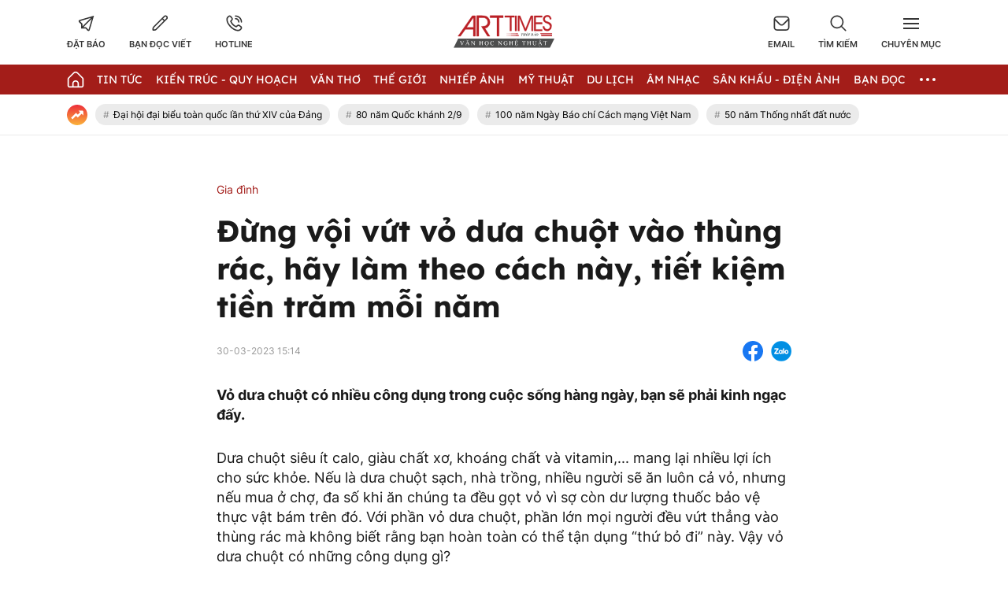

--- FILE ---
content_type: text/html; charset=utf-8
request_url: https://www.google.com/recaptcha/api2/anchor?ar=1&k=6LcEyv8fAAAAAB7g4ZUK88PEH6nrF94LuSag0N4T&co=aHR0cHM6Ly9hcnR0aW1lcy52bjo0NDM.&hl=en&v=PoyoqOPhxBO7pBk68S4YbpHZ&size=normal&anchor-ms=20000&execute-ms=30000&cb=6bdyjivigxv5
body_size: 49256
content:
<!DOCTYPE HTML><html dir="ltr" lang="en"><head><meta http-equiv="Content-Type" content="text/html; charset=UTF-8">
<meta http-equiv="X-UA-Compatible" content="IE=edge">
<title>reCAPTCHA</title>
<style type="text/css">
/* cyrillic-ext */
@font-face {
  font-family: 'Roboto';
  font-style: normal;
  font-weight: 400;
  font-stretch: 100%;
  src: url(//fonts.gstatic.com/s/roboto/v48/KFO7CnqEu92Fr1ME7kSn66aGLdTylUAMa3GUBHMdazTgWw.woff2) format('woff2');
  unicode-range: U+0460-052F, U+1C80-1C8A, U+20B4, U+2DE0-2DFF, U+A640-A69F, U+FE2E-FE2F;
}
/* cyrillic */
@font-face {
  font-family: 'Roboto';
  font-style: normal;
  font-weight: 400;
  font-stretch: 100%;
  src: url(//fonts.gstatic.com/s/roboto/v48/KFO7CnqEu92Fr1ME7kSn66aGLdTylUAMa3iUBHMdazTgWw.woff2) format('woff2');
  unicode-range: U+0301, U+0400-045F, U+0490-0491, U+04B0-04B1, U+2116;
}
/* greek-ext */
@font-face {
  font-family: 'Roboto';
  font-style: normal;
  font-weight: 400;
  font-stretch: 100%;
  src: url(//fonts.gstatic.com/s/roboto/v48/KFO7CnqEu92Fr1ME7kSn66aGLdTylUAMa3CUBHMdazTgWw.woff2) format('woff2');
  unicode-range: U+1F00-1FFF;
}
/* greek */
@font-face {
  font-family: 'Roboto';
  font-style: normal;
  font-weight: 400;
  font-stretch: 100%;
  src: url(//fonts.gstatic.com/s/roboto/v48/KFO7CnqEu92Fr1ME7kSn66aGLdTylUAMa3-UBHMdazTgWw.woff2) format('woff2');
  unicode-range: U+0370-0377, U+037A-037F, U+0384-038A, U+038C, U+038E-03A1, U+03A3-03FF;
}
/* math */
@font-face {
  font-family: 'Roboto';
  font-style: normal;
  font-weight: 400;
  font-stretch: 100%;
  src: url(//fonts.gstatic.com/s/roboto/v48/KFO7CnqEu92Fr1ME7kSn66aGLdTylUAMawCUBHMdazTgWw.woff2) format('woff2');
  unicode-range: U+0302-0303, U+0305, U+0307-0308, U+0310, U+0312, U+0315, U+031A, U+0326-0327, U+032C, U+032F-0330, U+0332-0333, U+0338, U+033A, U+0346, U+034D, U+0391-03A1, U+03A3-03A9, U+03B1-03C9, U+03D1, U+03D5-03D6, U+03F0-03F1, U+03F4-03F5, U+2016-2017, U+2034-2038, U+203C, U+2040, U+2043, U+2047, U+2050, U+2057, U+205F, U+2070-2071, U+2074-208E, U+2090-209C, U+20D0-20DC, U+20E1, U+20E5-20EF, U+2100-2112, U+2114-2115, U+2117-2121, U+2123-214F, U+2190, U+2192, U+2194-21AE, U+21B0-21E5, U+21F1-21F2, U+21F4-2211, U+2213-2214, U+2216-22FF, U+2308-230B, U+2310, U+2319, U+231C-2321, U+2336-237A, U+237C, U+2395, U+239B-23B7, U+23D0, U+23DC-23E1, U+2474-2475, U+25AF, U+25B3, U+25B7, U+25BD, U+25C1, U+25CA, U+25CC, U+25FB, U+266D-266F, U+27C0-27FF, U+2900-2AFF, U+2B0E-2B11, U+2B30-2B4C, U+2BFE, U+3030, U+FF5B, U+FF5D, U+1D400-1D7FF, U+1EE00-1EEFF;
}
/* symbols */
@font-face {
  font-family: 'Roboto';
  font-style: normal;
  font-weight: 400;
  font-stretch: 100%;
  src: url(//fonts.gstatic.com/s/roboto/v48/KFO7CnqEu92Fr1ME7kSn66aGLdTylUAMaxKUBHMdazTgWw.woff2) format('woff2');
  unicode-range: U+0001-000C, U+000E-001F, U+007F-009F, U+20DD-20E0, U+20E2-20E4, U+2150-218F, U+2190, U+2192, U+2194-2199, U+21AF, U+21E6-21F0, U+21F3, U+2218-2219, U+2299, U+22C4-22C6, U+2300-243F, U+2440-244A, U+2460-24FF, U+25A0-27BF, U+2800-28FF, U+2921-2922, U+2981, U+29BF, U+29EB, U+2B00-2BFF, U+4DC0-4DFF, U+FFF9-FFFB, U+10140-1018E, U+10190-1019C, U+101A0, U+101D0-101FD, U+102E0-102FB, U+10E60-10E7E, U+1D2C0-1D2D3, U+1D2E0-1D37F, U+1F000-1F0FF, U+1F100-1F1AD, U+1F1E6-1F1FF, U+1F30D-1F30F, U+1F315, U+1F31C, U+1F31E, U+1F320-1F32C, U+1F336, U+1F378, U+1F37D, U+1F382, U+1F393-1F39F, U+1F3A7-1F3A8, U+1F3AC-1F3AF, U+1F3C2, U+1F3C4-1F3C6, U+1F3CA-1F3CE, U+1F3D4-1F3E0, U+1F3ED, U+1F3F1-1F3F3, U+1F3F5-1F3F7, U+1F408, U+1F415, U+1F41F, U+1F426, U+1F43F, U+1F441-1F442, U+1F444, U+1F446-1F449, U+1F44C-1F44E, U+1F453, U+1F46A, U+1F47D, U+1F4A3, U+1F4B0, U+1F4B3, U+1F4B9, U+1F4BB, U+1F4BF, U+1F4C8-1F4CB, U+1F4D6, U+1F4DA, U+1F4DF, U+1F4E3-1F4E6, U+1F4EA-1F4ED, U+1F4F7, U+1F4F9-1F4FB, U+1F4FD-1F4FE, U+1F503, U+1F507-1F50B, U+1F50D, U+1F512-1F513, U+1F53E-1F54A, U+1F54F-1F5FA, U+1F610, U+1F650-1F67F, U+1F687, U+1F68D, U+1F691, U+1F694, U+1F698, U+1F6AD, U+1F6B2, U+1F6B9-1F6BA, U+1F6BC, U+1F6C6-1F6CF, U+1F6D3-1F6D7, U+1F6E0-1F6EA, U+1F6F0-1F6F3, U+1F6F7-1F6FC, U+1F700-1F7FF, U+1F800-1F80B, U+1F810-1F847, U+1F850-1F859, U+1F860-1F887, U+1F890-1F8AD, U+1F8B0-1F8BB, U+1F8C0-1F8C1, U+1F900-1F90B, U+1F93B, U+1F946, U+1F984, U+1F996, U+1F9E9, U+1FA00-1FA6F, U+1FA70-1FA7C, U+1FA80-1FA89, U+1FA8F-1FAC6, U+1FACE-1FADC, U+1FADF-1FAE9, U+1FAF0-1FAF8, U+1FB00-1FBFF;
}
/* vietnamese */
@font-face {
  font-family: 'Roboto';
  font-style: normal;
  font-weight: 400;
  font-stretch: 100%;
  src: url(//fonts.gstatic.com/s/roboto/v48/KFO7CnqEu92Fr1ME7kSn66aGLdTylUAMa3OUBHMdazTgWw.woff2) format('woff2');
  unicode-range: U+0102-0103, U+0110-0111, U+0128-0129, U+0168-0169, U+01A0-01A1, U+01AF-01B0, U+0300-0301, U+0303-0304, U+0308-0309, U+0323, U+0329, U+1EA0-1EF9, U+20AB;
}
/* latin-ext */
@font-face {
  font-family: 'Roboto';
  font-style: normal;
  font-weight: 400;
  font-stretch: 100%;
  src: url(//fonts.gstatic.com/s/roboto/v48/KFO7CnqEu92Fr1ME7kSn66aGLdTylUAMa3KUBHMdazTgWw.woff2) format('woff2');
  unicode-range: U+0100-02BA, U+02BD-02C5, U+02C7-02CC, U+02CE-02D7, U+02DD-02FF, U+0304, U+0308, U+0329, U+1D00-1DBF, U+1E00-1E9F, U+1EF2-1EFF, U+2020, U+20A0-20AB, U+20AD-20C0, U+2113, U+2C60-2C7F, U+A720-A7FF;
}
/* latin */
@font-face {
  font-family: 'Roboto';
  font-style: normal;
  font-weight: 400;
  font-stretch: 100%;
  src: url(//fonts.gstatic.com/s/roboto/v48/KFO7CnqEu92Fr1ME7kSn66aGLdTylUAMa3yUBHMdazQ.woff2) format('woff2');
  unicode-range: U+0000-00FF, U+0131, U+0152-0153, U+02BB-02BC, U+02C6, U+02DA, U+02DC, U+0304, U+0308, U+0329, U+2000-206F, U+20AC, U+2122, U+2191, U+2193, U+2212, U+2215, U+FEFF, U+FFFD;
}
/* cyrillic-ext */
@font-face {
  font-family: 'Roboto';
  font-style: normal;
  font-weight: 500;
  font-stretch: 100%;
  src: url(//fonts.gstatic.com/s/roboto/v48/KFO7CnqEu92Fr1ME7kSn66aGLdTylUAMa3GUBHMdazTgWw.woff2) format('woff2');
  unicode-range: U+0460-052F, U+1C80-1C8A, U+20B4, U+2DE0-2DFF, U+A640-A69F, U+FE2E-FE2F;
}
/* cyrillic */
@font-face {
  font-family: 'Roboto';
  font-style: normal;
  font-weight: 500;
  font-stretch: 100%;
  src: url(//fonts.gstatic.com/s/roboto/v48/KFO7CnqEu92Fr1ME7kSn66aGLdTylUAMa3iUBHMdazTgWw.woff2) format('woff2');
  unicode-range: U+0301, U+0400-045F, U+0490-0491, U+04B0-04B1, U+2116;
}
/* greek-ext */
@font-face {
  font-family: 'Roboto';
  font-style: normal;
  font-weight: 500;
  font-stretch: 100%;
  src: url(//fonts.gstatic.com/s/roboto/v48/KFO7CnqEu92Fr1ME7kSn66aGLdTylUAMa3CUBHMdazTgWw.woff2) format('woff2');
  unicode-range: U+1F00-1FFF;
}
/* greek */
@font-face {
  font-family: 'Roboto';
  font-style: normal;
  font-weight: 500;
  font-stretch: 100%;
  src: url(//fonts.gstatic.com/s/roboto/v48/KFO7CnqEu92Fr1ME7kSn66aGLdTylUAMa3-UBHMdazTgWw.woff2) format('woff2');
  unicode-range: U+0370-0377, U+037A-037F, U+0384-038A, U+038C, U+038E-03A1, U+03A3-03FF;
}
/* math */
@font-face {
  font-family: 'Roboto';
  font-style: normal;
  font-weight: 500;
  font-stretch: 100%;
  src: url(//fonts.gstatic.com/s/roboto/v48/KFO7CnqEu92Fr1ME7kSn66aGLdTylUAMawCUBHMdazTgWw.woff2) format('woff2');
  unicode-range: U+0302-0303, U+0305, U+0307-0308, U+0310, U+0312, U+0315, U+031A, U+0326-0327, U+032C, U+032F-0330, U+0332-0333, U+0338, U+033A, U+0346, U+034D, U+0391-03A1, U+03A3-03A9, U+03B1-03C9, U+03D1, U+03D5-03D6, U+03F0-03F1, U+03F4-03F5, U+2016-2017, U+2034-2038, U+203C, U+2040, U+2043, U+2047, U+2050, U+2057, U+205F, U+2070-2071, U+2074-208E, U+2090-209C, U+20D0-20DC, U+20E1, U+20E5-20EF, U+2100-2112, U+2114-2115, U+2117-2121, U+2123-214F, U+2190, U+2192, U+2194-21AE, U+21B0-21E5, U+21F1-21F2, U+21F4-2211, U+2213-2214, U+2216-22FF, U+2308-230B, U+2310, U+2319, U+231C-2321, U+2336-237A, U+237C, U+2395, U+239B-23B7, U+23D0, U+23DC-23E1, U+2474-2475, U+25AF, U+25B3, U+25B7, U+25BD, U+25C1, U+25CA, U+25CC, U+25FB, U+266D-266F, U+27C0-27FF, U+2900-2AFF, U+2B0E-2B11, U+2B30-2B4C, U+2BFE, U+3030, U+FF5B, U+FF5D, U+1D400-1D7FF, U+1EE00-1EEFF;
}
/* symbols */
@font-face {
  font-family: 'Roboto';
  font-style: normal;
  font-weight: 500;
  font-stretch: 100%;
  src: url(//fonts.gstatic.com/s/roboto/v48/KFO7CnqEu92Fr1ME7kSn66aGLdTylUAMaxKUBHMdazTgWw.woff2) format('woff2');
  unicode-range: U+0001-000C, U+000E-001F, U+007F-009F, U+20DD-20E0, U+20E2-20E4, U+2150-218F, U+2190, U+2192, U+2194-2199, U+21AF, U+21E6-21F0, U+21F3, U+2218-2219, U+2299, U+22C4-22C6, U+2300-243F, U+2440-244A, U+2460-24FF, U+25A0-27BF, U+2800-28FF, U+2921-2922, U+2981, U+29BF, U+29EB, U+2B00-2BFF, U+4DC0-4DFF, U+FFF9-FFFB, U+10140-1018E, U+10190-1019C, U+101A0, U+101D0-101FD, U+102E0-102FB, U+10E60-10E7E, U+1D2C0-1D2D3, U+1D2E0-1D37F, U+1F000-1F0FF, U+1F100-1F1AD, U+1F1E6-1F1FF, U+1F30D-1F30F, U+1F315, U+1F31C, U+1F31E, U+1F320-1F32C, U+1F336, U+1F378, U+1F37D, U+1F382, U+1F393-1F39F, U+1F3A7-1F3A8, U+1F3AC-1F3AF, U+1F3C2, U+1F3C4-1F3C6, U+1F3CA-1F3CE, U+1F3D4-1F3E0, U+1F3ED, U+1F3F1-1F3F3, U+1F3F5-1F3F7, U+1F408, U+1F415, U+1F41F, U+1F426, U+1F43F, U+1F441-1F442, U+1F444, U+1F446-1F449, U+1F44C-1F44E, U+1F453, U+1F46A, U+1F47D, U+1F4A3, U+1F4B0, U+1F4B3, U+1F4B9, U+1F4BB, U+1F4BF, U+1F4C8-1F4CB, U+1F4D6, U+1F4DA, U+1F4DF, U+1F4E3-1F4E6, U+1F4EA-1F4ED, U+1F4F7, U+1F4F9-1F4FB, U+1F4FD-1F4FE, U+1F503, U+1F507-1F50B, U+1F50D, U+1F512-1F513, U+1F53E-1F54A, U+1F54F-1F5FA, U+1F610, U+1F650-1F67F, U+1F687, U+1F68D, U+1F691, U+1F694, U+1F698, U+1F6AD, U+1F6B2, U+1F6B9-1F6BA, U+1F6BC, U+1F6C6-1F6CF, U+1F6D3-1F6D7, U+1F6E0-1F6EA, U+1F6F0-1F6F3, U+1F6F7-1F6FC, U+1F700-1F7FF, U+1F800-1F80B, U+1F810-1F847, U+1F850-1F859, U+1F860-1F887, U+1F890-1F8AD, U+1F8B0-1F8BB, U+1F8C0-1F8C1, U+1F900-1F90B, U+1F93B, U+1F946, U+1F984, U+1F996, U+1F9E9, U+1FA00-1FA6F, U+1FA70-1FA7C, U+1FA80-1FA89, U+1FA8F-1FAC6, U+1FACE-1FADC, U+1FADF-1FAE9, U+1FAF0-1FAF8, U+1FB00-1FBFF;
}
/* vietnamese */
@font-face {
  font-family: 'Roboto';
  font-style: normal;
  font-weight: 500;
  font-stretch: 100%;
  src: url(//fonts.gstatic.com/s/roboto/v48/KFO7CnqEu92Fr1ME7kSn66aGLdTylUAMa3OUBHMdazTgWw.woff2) format('woff2');
  unicode-range: U+0102-0103, U+0110-0111, U+0128-0129, U+0168-0169, U+01A0-01A1, U+01AF-01B0, U+0300-0301, U+0303-0304, U+0308-0309, U+0323, U+0329, U+1EA0-1EF9, U+20AB;
}
/* latin-ext */
@font-face {
  font-family: 'Roboto';
  font-style: normal;
  font-weight: 500;
  font-stretch: 100%;
  src: url(//fonts.gstatic.com/s/roboto/v48/KFO7CnqEu92Fr1ME7kSn66aGLdTylUAMa3KUBHMdazTgWw.woff2) format('woff2');
  unicode-range: U+0100-02BA, U+02BD-02C5, U+02C7-02CC, U+02CE-02D7, U+02DD-02FF, U+0304, U+0308, U+0329, U+1D00-1DBF, U+1E00-1E9F, U+1EF2-1EFF, U+2020, U+20A0-20AB, U+20AD-20C0, U+2113, U+2C60-2C7F, U+A720-A7FF;
}
/* latin */
@font-face {
  font-family: 'Roboto';
  font-style: normal;
  font-weight: 500;
  font-stretch: 100%;
  src: url(//fonts.gstatic.com/s/roboto/v48/KFO7CnqEu92Fr1ME7kSn66aGLdTylUAMa3yUBHMdazQ.woff2) format('woff2');
  unicode-range: U+0000-00FF, U+0131, U+0152-0153, U+02BB-02BC, U+02C6, U+02DA, U+02DC, U+0304, U+0308, U+0329, U+2000-206F, U+20AC, U+2122, U+2191, U+2193, U+2212, U+2215, U+FEFF, U+FFFD;
}
/* cyrillic-ext */
@font-face {
  font-family: 'Roboto';
  font-style: normal;
  font-weight: 900;
  font-stretch: 100%;
  src: url(//fonts.gstatic.com/s/roboto/v48/KFO7CnqEu92Fr1ME7kSn66aGLdTylUAMa3GUBHMdazTgWw.woff2) format('woff2');
  unicode-range: U+0460-052F, U+1C80-1C8A, U+20B4, U+2DE0-2DFF, U+A640-A69F, U+FE2E-FE2F;
}
/* cyrillic */
@font-face {
  font-family: 'Roboto';
  font-style: normal;
  font-weight: 900;
  font-stretch: 100%;
  src: url(//fonts.gstatic.com/s/roboto/v48/KFO7CnqEu92Fr1ME7kSn66aGLdTylUAMa3iUBHMdazTgWw.woff2) format('woff2');
  unicode-range: U+0301, U+0400-045F, U+0490-0491, U+04B0-04B1, U+2116;
}
/* greek-ext */
@font-face {
  font-family: 'Roboto';
  font-style: normal;
  font-weight: 900;
  font-stretch: 100%;
  src: url(//fonts.gstatic.com/s/roboto/v48/KFO7CnqEu92Fr1ME7kSn66aGLdTylUAMa3CUBHMdazTgWw.woff2) format('woff2');
  unicode-range: U+1F00-1FFF;
}
/* greek */
@font-face {
  font-family: 'Roboto';
  font-style: normal;
  font-weight: 900;
  font-stretch: 100%;
  src: url(//fonts.gstatic.com/s/roboto/v48/KFO7CnqEu92Fr1ME7kSn66aGLdTylUAMa3-UBHMdazTgWw.woff2) format('woff2');
  unicode-range: U+0370-0377, U+037A-037F, U+0384-038A, U+038C, U+038E-03A1, U+03A3-03FF;
}
/* math */
@font-face {
  font-family: 'Roboto';
  font-style: normal;
  font-weight: 900;
  font-stretch: 100%;
  src: url(//fonts.gstatic.com/s/roboto/v48/KFO7CnqEu92Fr1ME7kSn66aGLdTylUAMawCUBHMdazTgWw.woff2) format('woff2');
  unicode-range: U+0302-0303, U+0305, U+0307-0308, U+0310, U+0312, U+0315, U+031A, U+0326-0327, U+032C, U+032F-0330, U+0332-0333, U+0338, U+033A, U+0346, U+034D, U+0391-03A1, U+03A3-03A9, U+03B1-03C9, U+03D1, U+03D5-03D6, U+03F0-03F1, U+03F4-03F5, U+2016-2017, U+2034-2038, U+203C, U+2040, U+2043, U+2047, U+2050, U+2057, U+205F, U+2070-2071, U+2074-208E, U+2090-209C, U+20D0-20DC, U+20E1, U+20E5-20EF, U+2100-2112, U+2114-2115, U+2117-2121, U+2123-214F, U+2190, U+2192, U+2194-21AE, U+21B0-21E5, U+21F1-21F2, U+21F4-2211, U+2213-2214, U+2216-22FF, U+2308-230B, U+2310, U+2319, U+231C-2321, U+2336-237A, U+237C, U+2395, U+239B-23B7, U+23D0, U+23DC-23E1, U+2474-2475, U+25AF, U+25B3, U+25B7, U+25BD, U+25C1, U+25CA, U+25CC, U+25FB, U+266D-266F, U+27C0-27FF, U+2900-2AFF, U+2B0E-2B11, U+2B30-2B4C, U+2BFE, U+3030, U+FF5B, U+FF5D, U+1D400-1D7FF, U+1EE00-1EEFF;
}
/* symbols */
@font-face {
  font-family: 'Roboto';
  font-style: normal;
  font-weight: 900;
  font-stretch: 100%;
  src: url(//fonts.gstatic.com/s/roboto/v48/KFO7CnqEu92Fr1ME7kSn66aGLdTylUAMaxKUBHMdazTgWw.woff2) format('woff2');
  unicode-range: U+0001-000C, U+000E-001F, U+007F-009F, U+20DD-20E0, U+20E2-20E4, U+2150-218F, U+2190, U+2192, U+2194-2199, U+21AF, U+21E6-21F0, U+21F3, U+2218-2219, U+2299, U+22C4-22C6, U+2300-243F, U+2440-244A, U+2460-24FF, U+25A0-27BF, U+2800-28FF, U+2921-2922, U+2981, U+29BF, U+29EB, U+2B00-2BFF, U+4DC0-4DFF, U+FFF9-FFFB, U+10140-1018E, U+10190-1019C, U+101A0, U+101D0-101FD, U+102E0-102FB, U+10E60-10E7E, U+1D2C0-1D2D3, U+1D2E0-1D37F, U+1F000-1F0FF, U+1F100-1F1AD, U+1F1E6-1F1FF, U+1F30D-1F30F, U+1F315, U+1F31C, U+1F31E, U+1F320-1F32C, U+1F336, U+1F378, U+1F37D, U+1F382, U+1F393-1F39F, U+1F3A7-1F3A8, U+1F3AC-1F3AF, U+1F3C2, U+1F3C4-1F3C6, U+1F3CA-1F3CE, U+1F3D4-1F3E0, U+1F3ED, U+1F3F1-1F3F3, U+1F3F5-1F3F7, U+1F408, U+1F415, U+1F41F, U+1F426, U+1F43F, U+1F441-1F442, U+1F444, U+1F446-1F449, U+1F44C-1F44E, U+1F453, U+1F46A, U+1F47D, U+1F4A3, U+1F4B0, U+1F4B3, U+1F4B9, U+1F4BB, U+1F4BF, U+1F4C8-1F4CB, U+1F4D6, U+1F4DA, U+1F4DF, U+1F4E3-1F4E6, U+1F4EA-1F4ED, U+1F4F7, U+1F4F9-1F4FB, U+1F4FD-1F4FE, U+1F503, U+1F507-1F50B, U+1F50D, U+1F512-1F513, U+1F53E-1F54A, U+1F54F-1F5FA, U+1F610, U+1F650-1F67F, U+1F687, U+1F68D, U+1F691, U+1F694, U+1F698, U+1F6AD, U+1F6B2, U+1F6B9-1F6BA, U+1F6BC, U+1F6C6-1F6CF, U+1F6D3-1F6D7, U+1F6E0-1F6EA, U+1F6F0-1F6F3, U+1F6F7-1F6FC, U+1F700-1F7FF, U+1F800-1F80B, U+1F810-1F847, U+1F850-1F859, U+1F860-1F887, U+1F890-1F8AD, U+1F8B0-1F8BB, U+1F8C0-1F8C1, U+1F900-1F90B, U+1F93B, U+1F946, U+1F984, U+1F996, U+1F9E9, U+1FA00-1FA6F, U+1FA70-1FA7C, U+1FA80-1FA89, U+1FA8F-1FAC6, U+1FACE-1FADC, U+1FADF-1FAE9, U+1FAF0-1FAF8, U+1FB00-1FBFF;
}
/* vietnamese */
@font-face {
  font-family: 'Roboto';
  font-style: normal;
  font-weight: 900;
  font-stretch: 100%;
  src: url(//fonts.gstatic.com/s/roboto/v48/KFO7CnqEu92Fr1ME7kSn66aGLdTylUAMa3OUBHMdazTgWw.woff2) format('woff2');
  unicode-range: U+0102-0103, U+0110-0111, U+0128-0129, U+0168-0169, U+01A0-01A1, U+01AF-01B0, U+0300-0301, U+0303-0304, U+0308-0309, U+0323, U+0329, U+1EA0-1EF9, U+20AB;
}
/* latin-ext */
@font-face {
  font-family: 'Roboto';
  font-style: normal;
  font-weight: 900;
  font-stretch: 100%;
  src: url(//fonts.gstatic.com/s/roboto/v48/KFO7CnqEu92Fr1ME7kSn66aGLdTylUAMa3KUBHMdazTgWw.woff2) format('woff2');
  unicode-range: U+0100-02BA, U+02BD-02C5, U+02C7-02CC, U+02CE-02D7, U+02DD-02FF, U+0304, U+0308, U+0329, U+1D00-1DBF, U+1E00-1E9F, U+1EF2-1EFF, U+2020, U+20A0-20AB, U+20AD-20C0, U+2113, U+2C60-2C7F, U+A720-A7FF;
}
/* latin */
@font-face {
  font-family: 'Roboto';
  font-style: normal;
  font-weight: 900;
  font-stretch: 100%;
  src: url(//fonts.gstatic.com/s/roboto/v48/KFO7CnqEu92Fr1ME7kSn66aGLdTylUAMa3yUBHMdazQ.woff2) format('woff2');
  unicode-range: U+0000-00FF, U+0131, U+0152-0153, U+02BB-02BC, U+02C6, U+02DA, U+02DC, U+0304, U+0308, U+0329, U+2000-206F, U+20AC, U+2122, U+2191, U+2193, U+2212, U+2215, U+FEFF, U+FFFD;
}

</style>
<link rel="stylesheet" type="text/css" href="https://www.gstatic.com/recaptcha/releases/PoyoqOPhxBO7pBk68S4YbpHZ/styles__ltr.css">
<script nonce="7hTSatY_TYamOoDoQaESdA" type="text/javascript">window['__recaptcha_api'] = 'https://www.google.com/recaptcha/api2/';</script>
<script type="text/javascript" src="https://www.gstatic.com/recaptcha/releases/PoyoqOPhxBO7pBk68S4YbpHZ/recaptcha__en.js" nonce="7hTSatY_TYamOoDoQaESdA">
      
    </script></head>
<body><div id="rc-anchor-alert" class="rc-anchor-alert"></div>
<input type="hidden" id="recaptcha-token" value="[base64]">
<script type="text/javascript" nonce="7hTSatY_TYamOoDoQaESdA">
      recaptcha.anchor.Main.init("[\x22ainput\x22,[\x22bgdata\x22,\x22\x22,\[base64]/[base64]/[base64]/[base64]/cjw8ejpyPj4+eil9Y2F0Y2gobCl7dGhyb3cgbDt9fSxIPWZ1bmN0aW9uKHcsdCx6KXtpZih3PT0xOTR8fHc9PTIwOCl0LnZbd10/dC52W3ddLmNvbmNhdCh6KTp0LnZbd109b2Yoeix0KTtlbHNle2lmKHQuYkImJnchPTMxNylyZXR1cm47dz09NjZ8fHc9PTEyMnx8dz09NDcwfHx3PT00NHx8dz09NDE2fHx3PT0zOTd8fHc9PTQyMXx8dz09Njh8fHc9PTcwfHx3PT0xODQ/[base64]/[base64]/[base64]/bmV3IGRbVl0oSlswXSk6cD09Mj9uZXcgZFtWXShKWzBdLEpbMV0pOnA9PTM/bmV3IGRbVl0oSlswXSxKWzFdLEpbMl0pOnA9PTQ/[base64]/[base64]/[base64]/[base64]\x22,\[base64]\\u003d\x22,\x22wrzCk8KwwpjDuRtKw68Cw5HCg8K2wrMAcMO/w77CgCvCnX7DtMKsw6VWXMKXwqg5w7bDksKUwrXCjhTCsgEtNcOQwpBRSMKINMKFVjtcRmxzw63DgcK0QW02S8Ovwqolw4oww6sGJj5uRC0AB8KedMOHwofDgsKdwp/CiWXDpcOXFMKdH8KxFMK9w5LDicKow7zCoT7CrRo7NXR+Sl/[base64]/wpYKw51naDRWeXrDgnTDi8OBTCdlwoAFXAfCt2AmVMKcCcO2w7rCqizCoMK8wqHCu8OjcsOXRCXCkiVxw63DjG/Dg8OEw481wrHDpcKzGi7Drxo5wqbDsS5ufg3DosObwoccw43DoCBeLMKkw7R2wrvDm8KYw7vDu1siw5fCo8KHwohrwrR6EsO6w7/ClcKkIsOdMcKIwr7CrcKJw4lHw5TCrMKtw498RsKMecOxIcOXw6rCj33Cj8OPJC7Dgk/CumoBwpzCnMKMHcOnwoUawrwqMmYSwo4VMMKmw5AdA1M3wpEWwrnDk0jCmsKrCmw4w7PCtzpIDcOwwq/DucOKwqTCtHLDrsKBTAdFwqnDnUl9IsO6wo5AwpXCs8OIw4l8w4dcwqfCsURrVivCmcOmABZEw4XCpMKuLyJUwq7CvFjCnh4OCQDCr3wDEwrCrVXClideLFfCjsOsw7/CnwrCqE4kG8O2w6UqFcOUwqwGw4PCkMOuDBFTwqjCh1/[base64]/angsw4TDoWxfSMOUf1HDhhnDgHcjLsOtISLDpMOywobCklErwpPDjztiI8OBFWc9UGfCoMKywrZFVyzDnMOLwqLChcKrw5wxwpXDq8Ovw7DDjXPDjMKLw67DiQ7CkMKrw6HDgMO0AknDicKyCcOKwrQyWMK+JcO/DMKABnwVwr0xb8OvHlXDu3bDj0zDk8KxTzvCuXPClMOswozDgW/[base64]/CpXphwoHCm8OqbWN+w44PwpkGfMKhw5HCv1/DssOtVMOOwr/CrjdaDiPDnMK0wqnCvUPDvVEUw69TNUPCiMOrwoE8bMO+D8KIWG90w7vDrmwlwrN1VE/[base64]/CjDtZw6jDlE3CoGjCuMOuw6LDocOowoo5w6MZCxAFwqEefyNFw6DDosOyHMKIw5fCo8K6w5sSNsKUHi1Sw4soJcK/[base64]/w4LDnMOmwrrCqWNqakk7wokYwrTCrzMow6w+w6E1w5rDpMOcZ8Ksc8ONwpPCssK1wqDCrVBzw57CtsO/YRMqOcKNDirDmxzCrx7CqsKnfMKTw6XDr8OSXXHCpMKPw4oPCsK9w7bDv17Cn8KBM1vDtWfCvhDDnFfDvcO4w5Rrw67CjxTCl3UKwpw5w7RuO8KJKcOIw5hiwoZbwpXCqX/DmEM1w7/DlwnCmnbDkh0/[base64]/w5TCqcO0dHNSZG9LL3gaM8OYwo3DncKyw7c0EVQRH8K2wrMMUXnDj3xvZEXDmidyP0wMwrHDqcKtXmhMwrVuw4t4w6XDi3HDqMK+HmbClcK1w4hhwodGw6cJw7LDjwRFBsKDfMKhwrdAwosGC8ODEQIBC0DCvgnDgcO9wr/Dil1Vw6nCt2bDhcKmI2PCssOQDMOUw7gfAmXCpk4OR0HDocKuecO1wqIEwpcWDxF0w7fCn8KgH8KlwqZHwo7Cp8KyVcK9UBw3w7F/TMKxw7PCgQzCncK/XMKXV1LDgVVIBsObwpsPw53DmMKeK1IcBnlFwrFBwrctTMKow4Ebwo3Du0BYwqfCrVJqwpbChytbRcONwqTDj8Opw4PDhSIXJ0/Ch8O+fB97X8KBAwrClFnCvsOPMFjCgyw5BUrDoxzCvsKAwqLDu8OpKm3CnAQrworDpQkzwoDCncKdwohJwqHDuC9wfzbDo8O8w49XHcOFw6jDrgjDu8KYfjnCtw9Nwr7CrcO/wot/[base64]/[base64]/CjsKGWC1Ye8KfwprCuFrDihDCv8Kyw7TCrMO3wrRnwo1yJ1rDgl3CrRzDhwbDvgvCs8O3AMKQb8KSw4LDkm8Pdl7DucKJwrV8w5MGZmLCrEE5IQoQw7JlGkBnw4gRwr/DhcOPwpABecKTwq8eBlJoJXHCqcKFBcOpcMOjWXVXw74FC8K5c3cdwrUWw5UEw4vDocOewpU/[base64]/[base64]/Ctl/CvcKnS8KvwojCswBWwpzDm1ZYT8KtLEE+wq9Fw5oGwoJYwrB0c8OwJ8OJXMOpUMOvGMOyw4DDmm/CpHrCpsKDwo3Dp8K5e0LDok0Kwo/[base64]/CosKyBUvCiUdYwqQaKwkvw4PDpMOMw4DCssOLw5Nrw47CtSpZw5/Dt8OVw6zCrMOzbCN0PsOmZzHCv8KSPsOaHibCiwtqw53Cv8O2w6LDocKUwoIpIsKdAAHDv8Kuw7oVw5fCqgrDvMObHsOzOcO8AMKEfVwNw7ATD8KaHkHDlcOoRhDCiEXDlDY7ZcOfw60Pwp5bw5tWw5M/[base64]/DlcOePU7DpX4GSFTDhklxRjQadcKRw6onPcKPScKYa8Odw4QIasKEwo8pOsKwf8KGcXQJw6HCg8KzZsOXUB8nHcOlPMODw5/[base64]/w7nCpCQDw5/CrsKlwq7Dv2Ezwo55wrNXAsKpw6fCjCLCr3PCtsOCecK2wpLDqsKHKsOiwrfCjcOYwow9w5tffBHDt8OcKXtpwqTClcKUwp/[base64]/QcOSORlfwqFqw7HDhU5dwoBAw4cdYAXCqcK2w61hDcKvwpXCvS8Pf8OSw4bDu1TCugcEw5M9wrIRMcKoSyYRwrnDrMKOMXtXw7cyw7LDrXFgw6LCoQQyaRbCuRodZ8Kfw7bDsW1KDsOQIEAIFMK5LiQMw5LChsOlAiHDnMOfwo7DhlAHwoLDosOhw4o7w7XDn8O/A8ONNB1Rw4/CkC3DiwARwpHCgExqw4/DsMOHUkwGa8OiJgwUKlTCv8O8Z8OfwozCncOwTlBgwoljDsOTT8OyEsKSN8OoS8KSwpLDvcOQFCTCnxs5w6LCsMKbdsKLw65Ew4fCpsObBiEsYsOnw5vCucO3UA9hTMOQw5JywrrDrSnCpsOswpAAd8KZX8KjBsKhwoHDocO9YjENw6gIw41cwqjCtFzDgcKnGMO/[base64]/[base64]/[base64]/[base64]/DtMOUwok7RMKTFgrDpTXCoMKVVFTDkkHCtgAyW8O3BlEoYHzDrcOdw402wqgxW8OawoPCm3rCgMOYwpscwrvCiyXDsEwEMU/ClH1JS8KFL8OlI8OYSsK3CMOZbTnDscKcHsKrw6/CjcKje8Krw4dVW2jCk2vCkj/CrMOHwqgKIBPDgS/ChmQtwot9w611w5FzVmdrwrFpFcOWw6ZTwrN5MlHCiMOKw67DhMO7wochZRnDgzc4HcONQ8O3w5ELwq/ChMOfOcO9wpTDtGTDnQTCp0TClFLDssOIKHfDnzJLAH3DnMOHwqHDs8K3wo/ChsOaw4DDvDhaQABEwozDrTVPTjAyZkEfcMO9woDCsh0mwpvDgjFpwr0dZMKsHcKlwqPCpsKkfQ/CvMOgBEQ/w4rDnMOrcn4dw4F4LsOtwpfCo8K0wr89w4smw6PDgsONR8OhHzNFAMOuwplUwozCv8KbEcOQwqXDlhvDo8OqFsO/fMKiwqEsw4DCj2lpw4TDrcOMw5nCkFjCqMOhccKYK0dxFmw7eAdjw6V6X8K+O8OPworCocKcw6bDgz7Cs8K7Jk7DvW/[base64]/DqEpHw7VAAcOXw4rCunEpwp/DicK1w5Rqw4TDp3bDtXDDj2zCmsOYwoLDnTnCjsKoecOKWgfCv8OmE8K/[base64]/[base64]/CgjUEYsKbVx9rRkrCvMKDNhMMwrXDoMKnOsOlw7fCojoRKMKqT8Kjw6bCnloSVGjCpRVjR8KgPsKew6MKJTzDjsOKCSE+fQUqcSBWT8OgO2XCghTDqBhywpDDml0vw51QwpDDl33DtislK2XDrMOsX2/DhXEmw4jDmj3DmMOwU8K/Fj13w6vDr1/[base64]/[base64]/[base64]/CnE1MNi7DqcOGwrzDvTXCtcORwpNcw63Ct18Ow4bDolM/Y8KgXH3Dr1zDmiLDjD7Co8Kkw7AQWMKqesOEKsKqOsOcworCjcKNw7Jbw5d1w7NbUG3DnlHDmcKReMOtw7wQw7bDjRTDjMOgJE0vfsOoC8K3OGTCs8KcBio3acOjwoILT27CnVkUwp4CKcOtMS8OwpzDiW/Dq8Oow4FFNcOMwo3CuHMJw49wdsOiETLCtQbDgX0VNh/[base64]/[base64]/[base64]/DrzB2MilDwpXCqQPCtsORw4jCncOAwoJEZcKmwptoTDZywpFZw6pewrbDt2EXw4zCszEJOcObwqbCrMKxQ3nCpsOYBsOnLMKiNBcJKEPDt8KsccKgwoFAwqHCvlkJwqgdw7LCmsKCaUVQLh81wr3Dvy/CvnjDoQ7DqcOyJcKXw5TDsDLDvMKWaTjDtyAtw4NiRMO/wrvDocOnUMOBw6XDtsOkGmvCoDrCiUjDvijDpRt+w7Y6a8OGVsKcw6YoUsKNwpPCgsO9w64zMw/[base64]/wqozwqIDEcK/w4XDhcOGw509wqNyQCYeaWfCj8K7OyPDgcOmV8OCUy/CmMKow4vDs8OnCcOkwrc/Yjk9wpDDoMOBf1PCgMO0w4fChcODwpkIb8OWZ1gYJkN0F8O2dMKPWsOpWD7DtyzDp8Ogw6tnSTzClMOaw5XDuhhQVsObwqB1w6xSwq8dwpLCuUAlSxPDq0zDicOmT8OlwoUrw5fDqsOFw4/DtMOfECBZQFbDoWAPwqvCvxcaL8OYG8KPw6nChMOawrHDtsOCwps/RMKywozCvcOPAcKaw7w7K8Kmw5zCocKWSsOPLRbDkzfDkcO2w4VIWB4dacKxw7zCt8K7wr9Tw6d1wqd3woZrwqE+w7l7PsOiA3Q3wo/CrMOiwpbDvcKAaiJuwovCuMO+wqZfcx/DkcOhwq8IA8KfblcPNMKcJXs1w4BebsORVysPdsKHwqtKFsKARBHCkysZw61dwqbDk8Oiw7XCknXCtMKmIcK/wrPCjcKKRjDDisKSwq3CuzzDoVAzw5HDpAEswp1qPjTCkcK3wrvDg0XCrUrCmsKcwqVpw7oyw4JFwrw4wrHDsh4SLsOkQsOuw5LCvApXw4p+wpM5AMOUwrXDlBzCksKfBsOTY8KJw5/DvHvDqRJgwpzDh8Obw4kxwo9Uw5vClMKPRizDim15PxHDqQXCvg/DqCoTPUHCvsKeEk9jwoLChB7CucOBW8OsT2VyIMOyZ8KowojCp1vCm8ODJsOLw5HDusKqw61qeXrCiMKMwqIMwoPDqsKECcOeU8OJw47DmcODw44TbMKzPMOGacODw78Ew7lFGWNrBj/CscKPMR/DvsOew5pPw4XDpMOUWmrDm1dqwqHCpwA8NGMCLMO5Q8KbWGtqw4jDgEFgw6rCqBVeLsKzbAjDj8O4wpELwoZbwrQkw63Ch8KMwqDDpU/CvFViw7dwccOES1rDpsOiMcO1PAnDmyIew5jCuVnCqsKmw4zCm1tHOAjCtMKpw4JdbcKIwpNYwqbDkyHDkDo2w4IXw5UZwrTDvgI4w6koF8KLfQ1qBSbCnsOPPx7DoMOdwp50wq1Rw6zCssK6w5JvdMOZw480Yg/Ds8KZw4QKwokIX8OPwptfAsKtwrnCrGTDqkLCs8OcwoF8IHAMw4RcUcKmS3kcwpMyPcKpwoTCiHJlLcKsbsKYQcK/M8OaMQbDkHfDl8KDRsKtKH9VwoN1fx7CvsKiwpIpD8KrOsKZw7rDhi/CnSfDnF1KIsKKGsKtw57DiVjCkzdbWQXCkz4Fw79lw49Nw5DCmFbCg8OLFRTDtcO/w7IbOMOrw7LDvG/Co8KTwqMmw4pHe8KNJ8OZGsKEZMKyLsOscUnCl3nCgsOhw7jDkSHCrjECw4YQLGHDrsKuwq7DuMO/c3vDpR/[base64]/CrSRLw5t4w6FHwr7DmgYYw7oUAiwwwpQ2NMOrw7/Ds3s1w4g7d8KZwrHDm8OlwqfDojt0ViBUMy3CrMKtWCrDtAVUTsO8OMOnwpgMw4XDqsOKBEd6QMKBZsKWFcOkwpIQwrLDtMO8NsK9BMOWw6xGchBrw50BwplkZDcUBnzCgsK6ZWzDm8Knwp/CnQzDucKdwqfDnzs3ZTIHw4rDg8OvPEE6w4xZdgw4BxTDvgoiw4nCjsObHQYTWncDw47CmQvDlgzCscK2w6vDkjhLw5Vow5Q6P8ONw4fCgWR3wpl1W2NCwoB1a8OmeQjDhSViw7c6w7zCkAs+Ng9/[base64]/CmxVuw43DmGRTA0MqflxgwoBNLmE1eVHCgcO/w4HDh0bDpELDgm3Cgnk5VHRxJcKXwqnDlBIfQcOawqAGwrvDpMORwqtiwpR/RsOUV8KCeC/[base64]/[base64]/CsAYQXMK1YzXDmsKUesKZUQslJcOpU8OCw5/Drm7ChsOqwrZ2w4N/IRlXw7HCrXcsW8O1w64xwq7CrsOABEAxw4XDuT1twqrCp0Z1O2vCrE/DuMOIahhcw6bDksK0w6BswozDhnvCoEjChWfDslIROBTCp8Ouw6oRA8OYDh5ww5sqwrUSw7/DqCgsLMKew5DDqMK1w73DlcKnNcOvF8KDEMKndsO/LsOew7DCrsOsZMK9QG12wrbCu8K/AcOxGcO1XQ/CsBXCscK6wpPDjsOtCCdcw6LDlsO9wpx3woXCocK8w5fDgcOGGkPDrnbCqm3DoH3CrcKzOG3DtHUjfMOWw5tTGcKaRMK5w7dMw5DDrXPDjx59w4TCucOBw5crd8KufRI/JMOQMgfCuyDDrsOnbwcqb8KNShdewqdRSHzDnnc6anfCs8Oiw7MYVj3CqwnCpVDDlXUKw4cLwoPDgcKNwofCscKPw5zDv1bDnsO+A1PChMOjLcKkw5V/FMKMNsOtw4s3w48AIQPClRHDikkHVMKMGH3CnRzDukQDTBU0w40bw5VGwrM5w6TCpknDr8KPw7gjLcKSP2zCmRAvwovDisOYD3UFN8OkQ8OGQ03Dr8KFDQxhw7wSA8KoXMKBO1JQF8Omw7rDjFgswpgmwqbChFjCvw/CgwgIfi/CqsOCwrnCr8KGaEXCu8KpTxQEJVcNw67CocKiT8KuMxXCkMOkBApGUgkHw6AfbsKGwpjCucOzwoRkd8OSFUI1wonCqwtYfsK1woPCjHUCTnRIw6/DhcOSBsOxw6jDvSAjG8K+al/DtErCkB8fw6UMKMO3ZMOaw4zCkhrCmX03EMOHwq5cSMOdw5nDucKYwqA2EX8jwrXCs8KMSh5qVBXClg4NT8Kcf8OGCW5Qw6jDkx/DosK6UcK6XsK1FcKMTcKeC8Omwr1bwrhrJwPDhhhEBjzDgnbCvSUQw5IAJXJ+aCQEKhDDqsKtc8KABMKOwoHDuQvChHvDucKAwrfCmkJCw6rDnMOVwo4HDMK4RMOZwrPChm/CpiTDmhEoOcO2Zl/DtAgvGMK3w5c0w59wXMKeYxk/w5LCvBtlZgMbw5XDrcKZPgLCucOQwp7DtsOqw6Y1PnJhwrjCo8K6w59+IcKgw6DDssKCH8Klw7fCn8KZwqHCqW0SA8Kyw5x9w5RMeMKPw53CnsKEExrCg8OFcA/[base64]/[base64]/AjcHZMODwpAbw7pGL8Okb1cNwrvCtDEkLcOqcWbDrhLCvcKwwqzCiSFbO8KwN8KYDFTDrcONNTzCn8OFSmnCjcKwemfDj8KKfwvCsRLDmgTCox7CiXbDtmAwwrrCvMOEfcK+w7wYwrdiwpvDvcKAFHhPAixXw4PDs8KOw44nwqXCuH7DgEUoA1/Ci8KTRRXDt8K4LnnDn8OHaVTDmQjDlMOJLiPCjlvDrcK8wodQQ8OWAGFkw7dVwozCosKxw5FLFgM2w7TDiMKrC8Owwr7Ci8Odw6R/woo1PURJPl/Dk8KlbzvDt8OiwpHCmkrCgBXCgMKCfcKew7d0woDChVMsFSgLw57CrSzCgsKEw7HCjnYmw68fw7NqV8OqwoTDkMOCFcKhwrFww6w4w7AVXVVULw7CnH7DtUjDpcOVBsKyCwZUw7F1GMOUci9xw73DvsOLeG/DtMKrETgYUcOYBcKFPHXCsEsuw6pXLFrDuQwiB0rCm8OrCsKEw4bCgWUqw4Vfw5Q0wqTCumBewo/CrcOHwqFDwpPDncKyw5o9bcOvwqzDkD4fR8KcPMOiDxgyw41SSTfDrcK5ecOMw78+Q8K2dlTDpE/CrcK8wq/[base64]/CjjIbw63Dt1HChAlMw7PCrcKiwrpUOQ3DucOJwq8kMMOYX8KEw4AkE8O/H2cId3XDtsKzXcOoOsOsBiBZVsODI8KaWUJhMjHDocOxw5lhW8KdQ1RLI2x0w6rCssOHVkPDs3fDsTPDtX/CoMKjwqcJN8Obwr3CsS3CkcOBTAnDm3NBSAJnU8K+TMKeeDTDjQVzw5kmOwzDi8Kxw7fCjcOCByMlw4XDl28TUA/ChMKZwrLCj8Oiw6XDh8Ktw5HCg8O/wr1yUWHCusKXJSYRIcOOwpMlw4XCgMKKw57CoXXCl8K5wrrCrMKpwqssXMKSN3fDmcKDaMKMYMKFw6nDkR4Ww5JYw4F3TsKaJDnDt8K5w5rCrlXDo8Obwr/CnsOQc00yw7TChsKFwq7DnGBCw71gcsKMw4IuIsOMwoN+wrhEfHFbZn7DrBVxX3dsw4thwrfDn8KOwoXDhwtPwrB2wr8IYl4qwovDicOBV8ORZ8KcXMKCUGg2wqR9w5LDnmbClwnClWV6DcOFwqRqN8Ouw7dvwoLDgxLCuk0iw5PDhMKSw6HDkcOkVMO5w5HDqcK/wpYvesK2WGpvw53CqsKRwrfCnXUPWw8MGsK7AUjCg8OJaHrDjsKSw4HDusKmw4rCh8OGTsOWw5rDgsOhScKfBMKKw4kgL1HCvUFWb8KBw4bCkMOtBMKff8Kiw7tkDlnChg3DnCxyEQNobRV9I20ywosGw7Eow7zChMK1DcKFw4zDl3JHMVc/d8K5cizDo8KCw7bDlMKUdTnCqMO7KlzDlsOXXXLDtSU3wqHCr2xjwq3Cri8cPCnDpsKjcmosQRRRwrXDgkFVBgQGwrpEHsORwokXW8KLwqtAw4UAfMKcwovDnVYnwpfDjELDmMOgNkHDj8KmXsOqBcKYwqDDu8KZLWsSw6rCnRJTBsKBwpFXST/DkT4Ew4ULH0FIw7fCrU4Hwq/[base64]/DoQjCpXFRVnVOwoLDikTCn8OqMmXDhMKmYMKrDMKsdUbCmMKkwqXDrsKnDD3CuUPDs28Sw5zCosKDw7nCncK/wqYsSAjCpsKfwod9KsO/wr/Dsw7DrMOEwprDjXBcYsO6wqgdJcKIwoDDrXpaMH/Ds1UYw5/Dp8KWw54jUi/CmC0ow6XClV8sCmfDnEVHTcOMwqdFKcO6VCtVw7vCsMKzw5vDqcK/w73Cp1jDhMOIwpDCvHXDksOZw4vCucK6w6N2Bj7Cl8Kew5fClsOBKixnNHLDl8KewoleXsOCR8OSw44TUcO+w5VOwrLChcOfwozDmcKYwpHDnmTClgHDtFXDjsOOC8KPNMOib8ORwr/DtsOhFVbClmtowrskwrIbw5nCksKdw6NZw6DCsH9qcyd6wq0cw5zDgTPCuUN1wprCvgssOFzDimxXwqrCsWzDpsOrXT19HMOnw6TClsKHw6ctHMKvw4TCsj/[base64]/CrMKtQsKdw4XDkwbCvBfDqMO2MS4DwrnDmMORYGczw650w6sJTsOYw6hqMMKKwpHDiw3CnkoTJMKCw63Cgw1Iw4fCggt8w6Vnw4Uew489CnLDn0bCn2nDvcOnYcO5VcKew6XCm8Kzwp0KwovDo8KWT8ORw75zw7J+aGg/DBswwp/CrMKOKBzDusOCecKlEcKkK2DCpsOJwrLDpWt2WxLDgMOQccO+wowAZBbDrEpNwrTDlRHDvVHDtsOVScOOYnjCgD/Do0zDhMOCw4bCqcKTwoHDqQU4woLDtcOFAcOEw4tfTsK6b8KXw44fDsKLwppCZsKqw5/CuBstdTLCgcOoXjVww4txw7vCgcKjH8K1wqUdw4LCvMOGTV8pEMKFJ8OjwpnCkX7CocKIwq7ClsKqPsOEwqjDnsKoMgvCpsK8B8OjwpAZFTUqFsO3w7h6PMOYwqHCkgLDrsOBYiTDmi/DoMK/KcKSwqjDrMKww6kHw4gjw4sJw5wDwrHDgVJww53Dr8O3SV17w6gwwr9mw6Fzw68jH8OgwpLCoiN4OsKRPMOJw63DgsKKNCfDuwzCj8OcQMKRXQnCkcOJwqvDmcOZaHnDs3A0wrsAw43Cg11rwpwtYALDlMKDGcOtwoXClgoIwqc6eiXCiCbCsTAEI8OefDXDugLDp0/DvMKgdcKZUUfDsMKOWiwqbcOUUGjCssObFcOoZsK9wqBsTF7DgcKfUMKRIsOfwoTDn8K0wrTDjDLCoWwTMcO9QDvCpcKpwr0uwp3Cn8K/[base64]/Cg8Knw6FDw5IcfyzCq25nwpQywp/DqWjDnsO2w5ZIG0DDhiHCq8KIDMKGw7ZUw40CH8OHw6fCnnfDuQPCssOlP8KZW3zDqREoCMO9EiI4w5zCmsORVSPDs8K0wplmZy7Cr8KRw7nDgcO2w6Z5GxLCtybCm8K3HhhTUcOzOsKgw4bCisKvGhENwoUHwp3CoMOiKMOpGMKIw7E7Xi/[base64]/CpMKJT8OnwrDCizNpNMOzwp/Ct8KkwqPCvmXCicOOEyoPS8OjFcKCchhwWsK5HlzCqMKtFFcuw6UvIVJgwovDmsO7w6bDvcKfHRMbw6Epwq4bwofDmz8qw4MLwofCpcO9fMKFw6rDjnDCn8KjHA0of8OUw7PCj0dAf3vDlGXDgwRPwpXDgcKQZA3Dtxs+EcKow7rDskzDlsOTwppCwrpGKUI1Ln5Jw5/CjsK4wq1nMHrDvBPDtsOIw6rDuQHDncOaGiLDocKZOsKzS8KYwo/CpAHCpMOTw6PCigHDu8Osw4TDtcOBw5lBw7UlTsKpTm/[base64]/[base64]/[base64]/CnnXDlxVvHTPCiHpXEsKUwoTDsMOOwovDtcOYW8OrBQbDhsK/w5wpw4B8SsORCsOYccKYwrdaBjJgaMK4d8OFwofCuVNpCHjDosODEBZMc8K2WcO1CRETEsKawqN5w4VjPGrChkY5wrXDizR/[base64]/[base64]/BMOgRMKVw6/CocOkw6XCkcOXw6UOQUzCrXIUG2tIw4knIsKGw6tIw7NHwr/DvcOzMcOmCCnCk1/DilvDvMO8Zl8Iw4PCqcOKdXDDvVoVwrPCtsKmw6bDr1Qew6ZgAXbDuMOkwpldwrpxwoQ4wonCkB/DocKFeD7Cg0YWAyPCl8Kvw7fCnsOFb1Zxw5zDs8O9wqRrwpETw5RRYDnDpRTDm8KPwqfDgMKvw7c0w5TCnkvCogZew5rCg8OPdW55w5I4w5PCiWwlecODX8ONVcOVUsOMwpHDsmLDi8O2w7zDv3caKsKtCsOYAmHDulp1ecK6DsKnwrfDrHoCCTPDiMOuwq/[base64]/IBvCmjnCpFU3wpJlw6bCn33DgArDsFbCoBZxSsOJL8KFOsORanzDlsO/wqRDw5/Dm8KHwp/Co8OVwpbCg8O3woXDsMOaw64oRUteWWrCusKwEH53wocmw7stwpPCrw7CpcOhAXLCrhXCpg3CkXN+dyrDkRQLdTE/[base64]/DvRxqHMOUwpl/w7vCinHCs8KNw7/[base64]/[base64]/wqPDgcO1w6jDtEbDnMKVZy49ccKywrfDusOFLcO0wpjClwcMw44tw7ZEwqjDvWvDpcOiasO4HsKcQ8OFIcO7EMKlw6HCrHvCp8OOw5rCgFnDqBfCpSzCuxjDuMOSwrpxFcOmEsKrLsKbwpBpw6FYwrgFw4h2w54lwoosJUBCCcKqwqARw57CthAxAB0Aw6/CoVoOw6UiwoYDwrXCiMORw7fCki5+w7MRPcK0AcO5QcKJZ8KjTmPCqgJcKyVTwqbCl8O6eMOcHFPDicKvZMOdw61swqrCgETCnMOrwr3CtAjDoMK2wqXDjlLDuFbCicOww7jDrsKTIMO/NcKfw55dBcKRwqUkw6DCtMOtcMOnw5vDlFtVw7/DqS0Mw5RXwrbCiBAPwoHDrsOVw6lZN8KsaMOTQG/CsAJPCHgzJ8KqTcKTw5NYA0/DiE/Cm1fDrMK4wqPDvSxbwp3DqEvDojzCh8KUOcOeWcOqwpvDqsO3XcKgw4XCg8KvKMKzw75Kwro3XsKVL8KEVsOrw5YsY0nClcO9wq/[base64]/Dsg0Pw6HDnsO8w47CsMOfw4/DjhUowqhhw4zDssOrwp/CiU/[base64]/[base64]/Dh8OlwpVXwozDr8KuDUPDt0cVbSHDjcOFwobDp8KEw4J+C8O8W8OJw5w7Om5vd8OJw41/woVBKDMhGzoRdsOnw50FZgwMS1bCpcOnP8O7wrbDmlvCvsKSSCLDrgPCjXB7f8Ouw7kWw4XCoMKaw5x8w51Nw6YeJHsZA1kSLHvCm8KUT8KLeQM5CcO6wo0Za8O3wpx+Q8KJDwRqwrBLT8OlworCvsOXaFV4wrJHw6LCgRnCi8KSw4xsFT/[base64]/fMK7w5I3GAsuw6AsB8Ozwo7DkMKyYTLDocKZwqhBIRvCtAUzwohwwqZONcOEwoXCoSgNasOJw5UDwofDnSbDj8O2PMKTJsO7D3nDrhvCn8O0w7PCsxQ3bsKMw4PCk8OhM3TDu8OVw4sDwoXDusOVHMOVw63CvcKTwqDCmsOhw7XCmcOuCsO3w5/DrzdmFgvCnsKcw4vDisO5JCRrK8KFJVkcwrIGw5zDusOuw7fCswTCrWINw7pFcMKcPcO5A8K1wo0VwrXDjGkPwrpEw7jDoMOsw5dcw7MYwo3DusKQGRRKwp4wK8OtWcOZQsO3enfDuysLdMOVwqLCgsK+woB5wq9bwptrwoY9wqMKYUrClTpYSj/[base64]/DlH7CksKVworClsOywp3Ds0oMw4nDvHkow58/RzlyRcKBTsKnPcOCwpTCvMO0wpfCtcKpW2g+w5laFcOJworCn20lTsOqR8Obd8OnwprClMOEw7XDskUad8KydcKPWX8qwonChsOuDcKMfMK0b0EYw7XCrgwMewAXwqzDhCHCvcKNwpPDqF7CucKRPyjCvsKyTcKMwq/CsE9CQcKnNsOmeMK7SsOuw7nCnlfDosKPfEgNwrR0IMOrFH1CG8KzNMOew6HDpsK/w5TCp8OjEsK9axJGw4PCh8KJw69BwrfDmWLDiMOHwoDCtRPCvVDDpE4Iw5zCtUdWw77CszTDtU5kwqXDlFjDh8OKf0XChsO1wotoasK7FEYoWMK8w6Ztw5/[base64]/CmCsACsKvwqfCpnAuwpd5w47CvwZmUn4MICM3w5/DpCDDvMKBTUrCncOBSjN4wqE/woNawphiwp3DsU4bw5rDqh7Ci8K+GxjCngI8w6vCr3IgZH/DphRzMsOgMAXCmEE2wonDr8KuwrhAc2LCgABIE8KcSMOowqzDuxvDu3/DlcOnesKjw7bCn8ODw5lXAB3DmMKkW8Ouw6pDAsO7w7kEw6vCi8ORMsK9w7Epw5dmRMOcWRPCj8KrwoUQw4rCjsKzwqrDgMKxQ1HDhsKLFD3CgH3CsmLCm8Klw4kMZcOKVntxMAlkGnkyw5/DoSQHw7XDrHfDqMOhwok9w5TCtGgTDC/DnWwhP1zDnw0Vw5E4ODHCt8O9wp3Cuz5ww4F8wq/[base64]/Ctj7Cu8OGwrbClsOianTCsGjDkcKwOcKca8KResKgQcOQw7fDlcOBwo5DXkXDrADCi8KTEcK8w7nDrsKPEB4TAsORw75JUiUuwpFgCjzCrcOJBsKxwr46dMKNw6IGwpPDtMKsw7vDr8Oxwr/CtcOOaH7Cpz0HwoXDkD3CmSHCgsKiK8Olw7JJBMKFw6F0TMOBw6Y3Um8Vw4xNwoXDksKkw4XDtMKGWx41TsO3wpvCs3/CnsObSsKiwoPDs8OSw5vClhvCocOKwoVcHcO8PHswFMOoCn3DjHkSV8O4OcKNwqh9GcOYwpnCi10BJ0NBw7hzwpHDnsOLwrTDsMKgVzgTEMKvw74gwqHCqVl/WcKYwpvCsMONDDBaHcObw6BBwqXCvsKLMkzCl27ChsO6w4Frw6nChcKlfMKVMyvDocOHDmPCpMObw7XCkcKSwq56w6bCnMKCFsKQS8KAMl/[base64]/ChhQ6w6Fhwo/DksOiDAdcw7oBworDnMOIw4JsC2rDiMOPLMK/LcKfLzweUQwLGsOnw5ZICEnCpcK0X8OBQMKZwrnCosO5wqBsdcK8CcKGMU1GbcK9WMKVRcK6w4YZTMOiwpTDmcKjZi3DkQLDqsKcPsOGwr8+w7vCi8O0w4LDvcOpOE/Du8K7G07DucO1w5XDkcKZHl/Cn8KcLMK7wqUXw7nCl8KEE0bClVV5d8KBwrnCrhnDp0FZciDDqcOSX1/Cm3rCj8K3DSgmS1XDuBLCtcKmcw7DlVjDjsO0EsO5w5sUw7rDr8OWwpRiw5TDkgtfwoLDpA3CtjzDmsOUw40mfzHCvcOFw5jDnA3DksKCVsO4wo8Lf8OeHW3DocK5w43DrR/DlRt1w4JnFnRhSkN9wpYqwqjCs2dcDsK6w5d8VMK8w7XCk8OYwrTDqF4QwqYzw6Udw7BqUj3DmDc1KsKsworCmh7DmgRBEUnCvMOiOcOAw4PDmHnCj2pAw6gLwrrDkBnDlw3CgcO+NcO/wrIZP0PCj8OCFsKESsKiW8OZXsOeTsKnw7nClWQrw4ttZRZ5wqRgw4VAN1o4N8KOLMO0w7LDncK8MXHCixVHWBDDiAvCrVTDsMOeacKcX0fDuyJfYcOfwr3CncKFw5oYZ1hvwrcYdwLCrTBwwp1/w5V4woDCkFbDh8KVwq3DlUXDrVt3wovDhMKQfsO0MEjDtcKAw7szwpXDuncxbsOTBsOswqdBw7g2wrFsB8KbeWQIwrvCu8Onw6HCslfCr8KjwqQ+w4UnRWMFwqgKK29dSMKewpnDqSXCucO3XMOwwoF7wprDgB9FwpXDqcKDwoFaC8OoQcKgwqxvwpPDqsKKDcO/CQQNwpMhw47CmcK2HMOCwrPDmsK5w5DCjlUABsKDwpssQQE0wrrCsz3CpSfCp8KoC2PDoQ/DjsKnFnMNZCBFI8Klw7Riw6ZyRgLDr1hCw4jCi3l/woTCpSvDiMOsfkZnwqEWNlwjw4cqTMKsfsKVw49sEcOtChjDrAxyKkLDksOkEMOvSnYSFQDDvsOQLxnClkPCl2bDrkZ7wr7DuMOuZsOrw73DuMOhw6XDvEQuw7/ClQjDpGrCo11lwp4Nwq3DvsOBwp3DmcOERMKCw7HDmcOrwp7DnUVeShnCtMKcFcOow5x6XFl0w7teCVXCv8KYw7bDm8O3PFTCgWfDl2DCgcO/wpEFTnDDm8OKw7Bfw47DjEMED8Kiw6onMBzDtyN2wrLCvsODHsKNScKTw6cfTMKzw7jDp8O8w6RrbcKXw63DlCF/ZMKpwrPCmnfCgsKuD11NesOecMKDw5VwD8KSwoQofF89w7sNwpwkw4PCqVjDvMKAL0Ynwo4+w5MAwpkGw7RVJ8O1QMKhUMOvwrghw4hnw63DtHtswrV7w7HClX/CgzoeWxVlw6ZSMMKWwrjCn8ObwojDvMKYwrUhw4ZCw6pww4MXw5/CiFTCsMK/BMKJW1ZPdcO3wohDBcOABB8cTMOyb0HCpRUNwq12Y8K+bkrClyzCisKYM8O4w73DlFXDtWvDsABlEsOfw4fCgmBDZgDClsOwJ8O9w6k9w6p4w6bCk8KADSQ0DGlRNcKjcMOnC8OeYsOtVBFBAjxqwoImAMKieMKVR8Otwo3Dl8K+wqs\\u003d\x22],null,[\x22conf\x22,null,\x226LcEyv8fAAAAAB7g4ZUK88PEH6nrF94LuSag0N4T\x22,0,null,null,null,0,[21,125,63,73,95,87,41,43,42,83,102,105,109,121],[1017145,594],0,null,null,null,null,0,null,0,1,700,1,null,0,\[base64]/76lBhnEnQkZnOKMAhk\\u003d\x22,0,0,null,null,1,null,0,1,null,null,null,0],\x22https://arttimes.vn:443\x22,null,[1,1,1],null,null,null,0,3600,[\x22https://www.google.com/intl/en/policies/privacy/\x22,\x22https://www.google.com/intl/en/policies/terms/\x22],\x22Csq4whkyZnSOiFFXOhN28QWBbHo94bxWwJZdfeI+pi4\\u003d\x22,0,0,null,1,1768707078946,0,0,[155,152,150],null,[152,69],\x22RC-SmG022bGtUUVKg\x22,null,null,null,null,null,\x220dAFcWeA611c0ABviKzxL-0XqOhXbc55ybeEyu_di6DezZzbPQ-GjxpHqTMwJ8vkAlhuDn0xTxzJGt0cu4DDIXHU7VamHppataeA\x22,1768789878892]");
    </script></body></html>